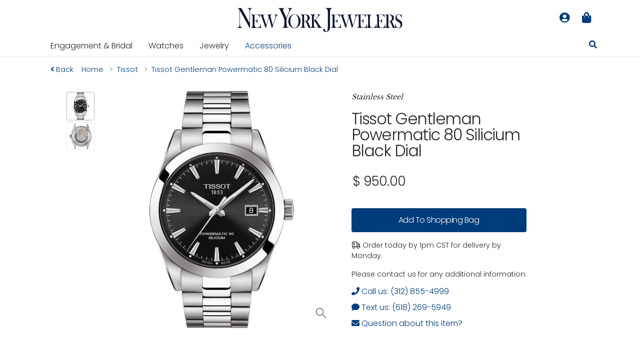

--- FILE ---
content_type: text/html; charset=UTF-8
request_url: https://www.nyjchicago.com/product/4341/tissot-gentleman-powermatic-80-silicium-black-dial-t1274071105100/4366
body_size: 10263
content:
<!DOCTYPE html>
<html lang="en">

<head>
	<meta name="msvalidate.01" content="8745343CCC29DC2FE8997F7885269212" />
	<meta name="msvalidate.01" content="0E9E61A8E6EEB22E426402BD76112B3A" />
	<!-- Google Tag Manager -->
	<script>
		window.dataLayer = window.dataLayer || [];
		console.log("Loaded.")
	</script>
	<script>(function(w,d,s,l,i){w[l]=w[l]||[];w[l].push({'gtm.start':
	new Date().getTime(),event:'gtm.js'});var f=d.getElementsByTagName(s)[0],
	j=d.createElement(s),dl=l!='dataLayer'?'&l='+l:'';j.async=true;j.src=
	'https://www.googletagmanager.com/gtm.js?id='+i+dl;f.parentNode.insertBefore(j,f);
	})(window,document,'script','dataLayer','GTM-K9KFR3K');</script>
	<!-- End Google Tag Manager -->
	<meta charset="utf-8">
	<meta http-equiv="X-UA-Compatible" content="IE=edge">
	<meta name="viewport" content="width=device-width, initial-scale=1">
	<meta name="theme-color" content="#0f1732">

	<!-- CSRF Token -->
	<meta name="csrf-token" content="YdbqQTPgCrs27pCw69rjupCj6bmZhsOHPDheeOiE">

		<title>Tissot Gentleman Powermatic 80 Silicium Black Dial | New York Jewelers Chicago</title>
	
	<link href="/css/eighteenNinetyFour.css?id=1bfdb9b26806142427dd" rel="stylesheet">
	<link href="https://fonts.googleapis.com/css2?family=Poppins:ital,wght@0,300;0,400;1,300&display=swap" rel="stylesheet">

	<script defer src="https://connect.podium.com/widget.js#API_TOKEN=f762b558-c7ef-4ab9-b388-5f66cf10c801" id="podium-widget" data-api-token="f762b558-c7ef-4ab9-b388-5f66cf10c801"></script>

	<script type="application/ld+json">
	{
		"@context": "https://schema.org",
		"@type": "WebSite",
		"name": "NYJChicago.com",
		"url": "https://nyjchicago.com",
		"image": "https://spaces.nyjcdn.com/images/new-york-jewelers-logo.svg",
		"description": "Chicago's leading source for diamonds, fine jewelery, and watches.",
		"copyrightHolder": "New York Jewelers",
		"copyrightYear": "2026",
		"keywords": ["stainless steel","date indicator","sapphire crystal","stainless steel bracelet","automatic movement","black dial","tissot"],
		"sourceOrganization": "New York Jewelers"
	}
	</script>

		<script type="application/ld+json">
	{
		"@context": "https://schema.org",
		"@type": "Organization",
		"name": "New York Jewelers",
		"alternateName": ["NYJ Chicago","NYJ","NYJChicago.com"],
		"legalName": "New York Jewelers, Inc.",
		"areaServed": "US",
	    "description": "Chicago's leading source for diamonds, fine jewelery, and watches.",	    
		"sameAs": [
			"https://instagram.com/nyjchicago",
			"https://instagram.com/nyjchicagowatches",
			"https://facebook.com/newyorkjewelers"
		],
		"address": {
		    "@type": "PostalAddress",
		    "addressLocality": "Chicago",
		    "addressRegion": "IL",
		    "postalCode": "60602",
		    "streetAddress": "11 N Wabash Ave"
		},
		"brand": "New York Jewelers",
		"foundingDate": "1890",
		"email": "mailto:contact@nyjchicago.com",
		"telephone": "(312) 855-4999",
		"url": "https://nyjchicago.com",
		"logo": "https://spaces.nyjcdn.com/images/new-york-jewelers-logo.svg"
	}
	</script>

	
		

	<!-- ADA Compliance Styles -->
	<style>
		/* Enhanced focus indicators for keyboard navigation */
		*:focus {
			outline: 3px solid #005fcc !important;
			outline-offset: 2px !important;
		}
		
		.btn:focus,
		a:focus,
		button:focus,
		input:focus,
		select:focus,
		textarea:focus {
			outline: 3px solid #005fcc !important;
			outline-offset: 2px !important;
		}
		
		/* Skip navigation link - Available site-wide */
		.skip-nav {
			position: absolute;
			top: -40px;
			left: 6px;
			background: #000;
			color: #fff;
			padding: 8px 12px;
			text-decoration: none;
			z-index: 9999;
			border-radius: 0 0 4px 4px;
			font-weight: bold;
		}
		
		.skip-nav:focus {
			top: 6px;
			outline: 3px solid #005fcc;
			color: #fff;
		}

		/* Improve button accessibility */
		.btn {
			min-height: 44px;
			min-width: 44px;
		}

		/* Screen reader only content */
		.sr-only {
			position: absolute;
			width: 1px;
			height: 1px;
			padding: 0;
			margin: -1px;
			overflow: hidden;
			clip: rect(0, 0, 0, 0);
			white-space: nowrap;
			border: 0;
		}
	</style>

	    <script type="application/ld+json">{"@context":"https:\/\/schema.org","@type":"Product","productID":4366,"name":"Tissot Gentleman Powermatic 80 Silicium Black Dial","description":"Tissot Gentleman Powermatic 80 Silicium watch has a 40mm diameter case which houses an automatic movement, while the black dial features index markers. It comes on a stainless steel link bracelet. Its features include a date indicator and an exhibition caseback.","brand":{"@type":"Brand","name":"Tissot"},"image":[{"@context":"https:\/\/schema.org","@type":"ImageObject","uploadDate":"2020-01-23T23:07:59.000000Z","abstract":"Tissot Gentleman Powermatic 80 Silicium Black Dial T1274071105100 Stainless Steel 1","position":1,"url":"https:\/\/nyjchicago.sfo2.cdn.digitaloceanspaces.com\/images\/products\/66\/tissot-gentleman-powermatic-80-silicium-black-dial-t1274071105100-188.png","thumbnailUrl":"https:\/\/nyjchicago.sfo2.cdn.digitaloceanspaces.com\/images\/products\/05\/t_500x500_5e2a27503a5fd.png"},{"@context":"https:\/\/schema.org","@type":"ImageObject","uploadDate":"2020-01-23T23:08:00.000000Z","abstract":"Tissot Gentleman Powermatic 80 Silicium Black Dial T1274071105100 Stainless Steel 1","position":2,"url":"https:\/\/nyjchicago.sfo2.cdn.digitaloceanspaces.com\/images\/products\/39\/tissot-gentleman-powermatic-80-silicium-black-dial-t1274071105100-96.png","thumbnailUrl":"https:\/\/nyjchicago.sfo2.cdn.digitaloceanspaces.com\/images\/products\/64\/t_500x500_5e2a275195554.png"}],"sku":"W652181","url":"https:\/\/www.nyjchicago.com\/product\/4341\/tissot-gentleman-powermatic-80-silicium-black-dial-t1274071105100\/4366","offers":{"@type":"Offer","availability":"https:\/\/schema.org\/InStock","price":"950.00","priceCurrency":"USD","url":"https:\/\/www.nyjchicago.com\/product\/4341\/tissot-gentleman-powermatic-80-silicium-black-dial-t1274071105100\/4366"},"itemCondition":"https:\/\/schema.org\/NewCondition"}</script>
    <style>
        /* Force hide desktop gallery on mobile to prevent tap targets */
        @media (max-width: 767.98px) {
            #simple-product-image-gallery,
            #simple-product-image-gallery * {
                display: none !important;
                visibility: hidden !important;
                pointer-events: none !important;
                -webkit-touch-callout: none !important;
                -webkit-user-select: none !important;
                user-select: none !important;
                position: absolute !important;
                left: -9999px !important;
                opacity: 0 !important;
                z-index: -1 !important;
            }
        }
        
        /* Ensure H3 section headings get same styling as original H2s */
        .products.eighteen-ninety-four h3#recently-viewed-heading,
        .products.eighteen-ninety-four h3#certified-pre-owned-heading {
            font-family: "Libre Baskerville", serif;
            color: #003c79;
            font-size: 1.5rem;
            text-transform: uppercase;
            padding: 1rem;
            margin: 1em 0;
            border-bottom: 1px solid #eaeaea;
            text-align: center;
        }
        
        /* Focus styling for important elements - keyboard only */
        .is-one-of-a-kind:focus-visible,
        .availability:focus-visible,
        .product-details-section:focus-visible {
            outline: 3px solid #005fcc;
            outline-offset: 2px;
            background-color: rgba(0, 95, 204, 0.1);
        }
        
        /* Remove focus outline on mouse click */
        .is-one-of-a-kind:focus:not(:focus-visible),
        .availability:focus:not(:focus-visible),
        .product-details-section:focus:not(:focus-visible) {
            outline: none;
            background-color: transparent;
        }
    </style>

	</head>
<body>
	<!-- Google Tag Manager (noscript) -->
<noscript><iframe src="https://www.googletagmanager.com/ns.html?id=GTM-K9KFR3K"
height="0" width="0" style="display:none;visibility:hidden"></iframe></noscript>
<!-- End Google Tag Manager (noscript) -->
	<!-- Skip Navigation Link - First focusable element -->
	<a href="#main-content" class="skip-nav">Skip to main content</a>

	<div id="app" v-cloak>
		<header-menu :menu='[{"name":"Engagement \u0026 Bridal","href":"\/engagement-bridal-jewelry\/products","items":[[{"name":"Engagement Rings","href":"\/engagement-bridal-jewelry\/products\/engagement-rings","items":[{"name":"Yellow Diamond Rings","href":"\/engagement-bridal-jewelry\/products\/yellow-diamonds\/rings"}]},{"name":"Settings","href":"\/engagement-bridal-jewelry\/products\/settings","items":[{"name":"Halo Settings","href":"\/settings\/products\/halos"},{"name":"Vintage Settings","href":"\/settings\/products\/vintage"},{"name":"Cathedral Settings","href":"\/settings\/products\/cathedral"},{"name":"Solitaire Settings","href":"\/settings\/products\/solitaire"}]}],[{"name":"All Wedding Bands","href":"\/engagement-bridal-jewelry\/products\/bands","items":[{"name":"Eternity Bands","href":"\/jewelry-collection\/products\/eternity-bands"},{"name":"Men\u0027s Wedding Bands","href":"\/engagement-bridal-jewelry\/products\/bands\/mens"}]}],[{"name":"Benchmark Bands","href":"\/brands\/benchmark","items":[{"name":"Ammara Stone","href":"\/brands\/benchmark\/collections\/ammara-stone"},{"name":"Tantalum","href":"\/brands\/benchmark\/collections\/tantalum"},{"name":"Benchmark Forge","href":"\/brands\/benchmark\/collections\/forge"}]}]]},{"name":"Watches","href":"\/watch-collection","longName":"Watch Collection","items":[[{"name":"Accutron","href":"\/brands\/accutron"},{"name":"Bell \u0026 Ross","href":"\/brands\/bell-ross"},{"name":"Bremont","href":"\/brands\/bremont"},{"name":"Hamilton","href":"\/brands\/hamilton"},{"name":"Longines","href":"\/brands\/longines"}],[{"name":"Maurice Lacroix","href":"\/brands\/maurice-lacroix"},{"name":"Michele","href":"\/brands\/michele"},{"name":"Movado","href":"\/brands\/movado"},{"name":"Oris","href":"\/brands\/oris"},{"name":"Rado","href":"\/brands\/rado"}],[{"name":"Raymond Weil","href":"\/brands\/raymond-weil"},{"name":"Seiko","href":"\/brands\/seiko"},{"name":"TAG Heuer","href":"\/brands\/tag-heuer"},{"name":"Tissot","href":"\/brands\/tissot"},{"name":"U-Boat","href":"\/brands\/u-boat"}],[{"name":"Certified Pre-owned","href":"\/certified-pre-owned\/products"},{"name":"Pre-owned Rolex Collection","href":"\/pre-owned-rolex-collection\/products"},{"name":"Watch Clearance","href":"\/watch-clearance\/products"}]]},{"name":"Jewelry","href":"\/jewelry-collection\/products","longName":"Fine Jewelry Collection","items":[[{"name":"Rings","href":"\/jewelry-collection\/products\/rings"},{"name":"Earrings","href":"\/jewelry-collection\/products\/earrings"},{"name":"Necklaces","href":"\/jewelry-collection\/products\/necklaces"},{"name":"Pendants","href":"\/jewelry-collection\/products\/pendants"},{"name":"Bracelets","href":"\/jewelry-collection\/products\/bracelets"},{"name":"Bands","href":"\/jewelry-collection\/products\/bands"}],[{"name":"Subtle Statements","href":"\/subtle-statements\/products"},{"name":"Nature Collection","href":"\/jewelry-collection\/products\/nature"},{"name":"Symbols Collection","href":"\/jewelry-collection\/products\/symbols"},{"name":"Love Collection","href":"\/jewelry-collection\/products\/love"},{"name":"Religious Collection","href":"\/jewelry-collection\/products\/religious"},{"name":"Halo Collection","href":"\/jewelry-collection\/products\/halos"}],[{"name":"Diamond Jewelry","href":"\/diamond-jewelry-collection\/products"},{"name":"All Gemstone Jewelry","href":"\/gemstone-jewelry-collection\/products","items":[{"name":"Emerald Jewelry","href":"\/jewelry-collection\/products\/emeralds"},{"name":"Sapphire Jewelry","href":"\/jewelry-collection\/products\/sapphires"},{"name":"Ruby Jewelry","href":"\/jewelry-collection\/products\/rubies"}]}],[{"name":"MARCO DAL MASO","href":"\/brands\/marco-dal-maso"},{"name":"Men\u0027s Jewelry","href":"\/mens-jewelry\/products"},{"name":"Antique Jewelry","href":"\/jewelry-collection\/products\/antique"},{"name":"Vintage Inspired","href":"\/jewelry-collection\/products\/vintage"},{"name":"Pre-owned Designer Jewelry","href":"\/fashion-designer-outlet\/products"},{"name":"Clearance Jewelry","href":"\/clearance\/products"}]]},{"name":"Accessories","href":"\/accessory-collection\/products"}]' 
             :shopping-bag='{"session_id":"6Dn3Al4fQaYYcoWKrFZwLkV4NHUm5BhBAqv1wEIl","updated_at":"2026-01-17T12:26:38.000000Z","created_at":"2026-01-17T12:26:38.000000Z","id":134682341,"items":[]}'
             :user='null'
             aria-label="Main navigation menu"></header-menu>
		<main id="main-content">

    <div class="container products eighteen-ninety-four">

        <nav class="breadcrumbs" aria-label="Breadcrumb navigation">
	<div class="breadcrumb">
		<div class="d-sm-none d-none d-md-block">
			<span class="breadcrumb-item mr-3">
				<a href="https://www.nyjchicago.com"> 
					<i class="fa fa-angle-left"></i>
					<span>Back</span>
				</a>
			</span>
		</div>
		<div itemscope itemtype="https://schema.org/BreadcrumbList" aria-label="breadcrumb" class="d-sm-none d-none d-md-block">	
			<span itemprop="itemListElement" itemscope itemtype="https://schema.org/ListItem" class="breadcrumb-item">
				<a itemprop="item" 
										href="https://www.nyjchicago.com"
					>
					<span itemprop="name">Home</span>
				</a>
				<meta itemprop="position" content="1" />
							</span>

			
			<span itemprop="itemListElement" itemscope itemtype="https://schema.org/ListItem" class="breadcrumb-item">
				<a itemprop="item" 
										href="https://www.nyjchicago.com/brands/tissot"
					>
					<span itemprop="name">Tissot</span>
				</a>
				<meta itemprop="position" content="2" />
							</span>

			
			
			<span itemscope	itemprop="itemListElement" itemtype="https://schema.org/ListItem" class="breadcrumb-item active" aria-current="page">
				<a itemprop="item" 
										href="https://www.nyjchicago.com/product/4341/tissot-gentleman-powermatic-80-silicium-black-dial-t1274071105100/4366"
					>
					<span itemprop="name">Tissot Gentleman Powermatic 80 Silicium Black Dial</span>
				</a>
				<meta itemprop="position" content="3" />
			</span>
		</div>
		<div class="d-block d-sm-none d-md-none d-lg-none d-xl-none back-button">
			<a href="https://www.nyjchicago.com"> 
				<i class="fa fa-angle-left"></i>
				Back
			</a>
		</div>
	</div>
</nav>
        <section class="row d-flex justify-content-center" aria-label="Product images and information">
            <div class="col-12 col-xl-6 col-lg-7 col-md-6 images">
                <div class="container" v-cloak>
                    <div class="row">
                        <div class="col-12">

                                                            <simple-product-image-gallery :images='[{"id":15529,"product_id":4341,"filename":"images\/IwpCMRv8UBhmNvumvugaWm733oeCR8YdfITPnfPb.png","title":"Tissot Gentleman Powermatic 80 Silicium Black Dial T1274071105100 Stainless Steel","alt":"Tissot Gentleman Powermatic 80 Silicium Black Dial T1274071105100 Stainless Steel 1","caption":null,"active":0,"order":1,"created_at":"2020-01-23T23:07:59.000000Z","updated_at":"2020-03-20T01:34:34.000000Z","variant_id":4366,"mime_type":null,"filesize":null,"quality":null,"width":null,"height":null,"cdn_url":"https:\/\/nyjchicago.sfo2.cdn.digitaloceanspaces.com\/images\/products\/66\/tissot-gentleman-powermatic-80-silicium-black-dial-t1274071105100-188.png"},{"id":15530,"product_id":4341,"filename":"images\/RBNy9t5XOB8tfCUJa2ECM9V98py3ULj0aZqJdUVb.png","title":"Tissot Gentleman Powermatic 80 Silicium Black Dial T1274071105100 Stainless Steel","alt":"Tissot Gentleman Powermatic 80 Silicium Black Dial T1274071105100 Stainless Steel 2","caption":null,"active":0,"order":2,"created_at":"2020-01-23T23:08:00.000000Z","updated_at":"2020-03-20T01:34:35.000000Z","variant_id":4366,"mime_type":null,"filesize":null,"quality":null,"width":null,"height":null,"cdn_url":"https:\/\/nyjchicago.sfo2.cdn.digitaloceanspaces.com\/images\/products\/39\/tissot-gentleman-powermatic-80-silicium-black-dial-t1274071105100-96.png"}]'
                                    class="d-sm-none d-none d-md-block" v-cloak></simple-product-image-gallery>

                                <mobile-product-gallery 
                                    :images='[{"id":15529,"product_id":4341,"filename":"images\/IwpCMRv8UBhmNvumvugaWm733oeCR8YdfITPnfPb.png","title":"Tissot Gentleman Powermatic 80 Silicium Black Dial T1274071105100 Stainless Steel","alt":"Tissot Gentleman Powermatic 80 Silicium Black Dial T1274071105100 Stainless Steel 1","caption":null,"active":0,"order":1,"created_at":"2020-01-23T23:07:59.000000Z","updated_at":"2020-03-20T01:34:34.000000Z","variant_id":4366,"mime_type":null,"filesize":null,"quality":null,"width":null,"height":null,"cdn_url":"https:\/\/nyjchicago.sfo2.cdn.digitaloceanspaces.com\/images\/products\/66\/tissot-gentleman-powermatic-80-silicium-black-dial-t1274071105100-188.png"},{"id":15530,"product_id":4341,"filename":"images\/RBNy9t5XOB8tfCUJa2ECM9V98py3ULj0aZqJdUVb.png","title":"Tissot Gentleman Powermatic 80 Silicium Black Dial T1274071105100 Stainless Steel","alt":"Tissot Gentleman Powermatic 80 Silicium Black Dial T1274071105100 Stainless Steel 2","caption":null,"active":0,"order":2,"created_at":"2020-01-23T23:08:00.000000Z","updated_at":"2020-03-20T01:34:35.000000Z","variant_id":4366,"mime_type":null,"filesize":null,"quality":null,"width":null,"height":null,"cdn_url":"https:\/\/nyjchicago.sfo2.cdn.digitaloceanspaces.com\/images\/products\/39\/tissot-gentleman-powermatic-80-silicium-black-dial-t1274071105100-96.png"}]'
                                    class="d-block d-md-none d-lg-none">
                                </mobile-product-gallery>
                            
                        </div>
                    </div>
                </div>
            </div>
            <div class="col-12 col-xl-4 col-lg-5 col-md-6 vitals eighteen-ninety-four">

                
                                    <span class="collection-title eighteen-ninety-four heading" aria-label="Material">stainless steel</span>
                
                <h1 class="title" tabindex="0" id="product-title">Tissot Gentleman Powermatic 80 Silicium Black Dial</h1>

                


                
                
                                    
                    <variant-pricing :site-wide-sale='false'
                        :show-retail='true' :show-price='false'
                        :show-special-promo-price='false'
                        :retail-approximate='0' :retail='"950.00"'
                        :price='null' :special-promo-price='null'>
                    </variant-pricing>

                    
                    <variant-size-options class="options" :variant-sizes='[]'
                        :default-size-key='0'></variant-size-options>

                                            <variant-bag-controls v-bind:options='{}'
                            v-bind:variant='{"id":4366,"product_id":4341,"title":"Tissot Gentleman Powermatic 80 Silicium Black Dial","slug":"tissot-gentleman-powermatic-80-silicium-black-dial-t1274071105100","style_number":"T1274071105100","description":"Tissot Gentleman Powermatic 80 Silicium watch has a 40mm diameter case which houses an automatic movement, while the black dial features index markers. It comes on a stainless steel link bracelet. Its features include a date indicator and an exhibition caseback.","retail":"950.00","display_retail":1,"price":null,"display_price":0,"condition_str":null,"features_str":null,"material_str":"stainless steel","weight_dwt":"0.00","length_in":null,"size":null,"width_mm":"0.00","watch_case_str":"40mm","watch_water_resistance_str":null,"watch_crystal_str":"sapphire crystal","watch_dial_str":"black","watch_movement_str":"automatic","watch_bracelet_str":"stainless steel link","watch_buckle_str":null,"watch_features_str":null,"watch_complications_str":null,"watch_case_lug_size_mm":null,"watch_movement_type":null,"primary":1,"active":0,"created_at":"2020-01-23T23:04:51.000000Z","updated_at":"2026-01-02T16:04:37.000000Z","status":"active","blurb":null,"deleted_at":null,"sort_by_price":"950.00","tags_str":null,"is_saleable":1,"watch_case_diameter_mm":40,"stripe_sku_id":"sku_GbiNfOffVigfov","is_sizeable":0,"nyj_source":null,"nyj_style_number":null,"nyj_vendor":null,"type":"normal","promotional_price":"0.00","test_stripe_sku_id":"sku_GbiOjB9gl0nga1","gpf_id":4366,"gpf_category":201,"gpf_title":"Tissot Gentleman Powermatic 80 Silicium Black Dial","gpf_brand":"Tissot","gpf_mpn":"T1274071105100","gpf_description":"Tissot Gentleman Powermatic 80 Silicium watch has a 40mm diameter case which houses an automatic movement, while the black dial features index markers. It comes on a stainless steel link bracelet. Its features include a date indicator and a screw-down crown.","gpf_color":"stainless steel\/black\/stainless steel link","gpf_condition":"new","gpf_gender":"male","gpf_age_group":"adult","gpf_availability":"in stock","gpf_price":950,"gpf_sale_price":null,"gpf_image_link":"https:\/\/nyjchicago.sfo2.cdn.digitaloceanspaces.com\/images\/products\/66\/tissot-gentleman-powermatic-80-silicium-black-dial-t1274071105100-188.png","gpf_link":"https:\/\/www.nyjchicago.com\/product\/4341\/tissot-gentleman-powermatic-80-silicium-black-dial-t1274071105100\/4366","upc_gtin":null,"special_promo_price":null,"display_special_promo_price":0,"retail_is_approximate":0,"is_available_for_special_order":0,"days_to_special_order":null,"last_price_type":null,"last_price":null,"last_price_updated_at":null,"preview_set_active_at":null,"insider_preview_primary_image_id":null,"gpf_material":null,"stripe_product_id":null,"inventory_connectors":null,"auto_sync_inventory":1,"special_order_sample":"","indexed_at":"2026-01-02 10:04:37","featured_ranking":0,"primary_metal":null,"circa_str":null,"watch_overall_length_in":null,"has_special_shipping_surcharges":0,"shipping_surcharge_options":null,"gemstones":[],"tags":[{"id":26,"name":"stainless steel","slug":"stainless-steel","created_at":"2018-05-24T09:31:12.000000Z","updated_at":"2018-10-15T08:54:14.000000Z","group_str":"materials","order":0,"pivot":{"variant_id":4366,"tag_id":26}},{"id":122,"name":"date indicator","slug":"date-indicator","created_at":"2018-10-16T08:02:49.000000Z","updated_at":"2018-10-16T08:06:08.000000Z","group_str":"watch_complications","order":0,"pivot":{"variant_id":4366,"tag_id":122}},{"id":127,"name":"sapphire crystal","slug":"sapphire-crystal","created_at":"2018-10-16T08:33:19.000000Z","updated_at":"2018-10-16T08:33:19.000000Z","group_str":null,"order":0,"pivot":{"variant_id":4366,"tag_id":127}},{"id":161,"name":"stainless steel bracelet","slug":"stainless-steel-bracelet","created_at":"2018-10-18T22:51:06.000000Z","updated_at":"2018-11-14T00:18:48.000000Z","group_str":"watch_bands","order":0,"pivot":{"variant_id":4366,"tag_id":161}},{"id":167,"name":"automatic movement","slug":"automatic-movement","created_at":"2018-10-18T22:58:19.000000Z","updated_at":"2021-07-13T03:27:27.000000Z","group_str":"watch_movements","order":1,"pivot":{"variant_id":4366,"tag_id":167}},{"id":177,"name":"black dial","slug":"black-dial","created_at":"2018-10-18T23:18:35.000000Z","updated_at":"2019-09-09T18:53:45.000000Z","group_str":"dial_color","order":0,"pivot":{"variant_id":4366,"tag_id":177}},{"id":713,"name":"tissot","slug":"tissot","created_at":"2019-04-02T19:23:27.000000Z","updated_at":"2019-04-05T16:04:15.000000Z","group_str":"brands","order":0,"pivot":{"variant_id":4366,"tag_id":713}}],"inventory_items":[{"id":23371,"number":"W652181","status":"I","status_datetime":"2025-10-15 17:07:37","created_at":"2025-10-15T17:07:37.000000Z","updated_at":"2025-10-15T17:07:37.000000Z","availability":"out of stock","inventory_connector":null,"pivot":{"variant_id":4366,"inventory_item_id":23371}}],"images":[{"id":15529,"product_id":4341,"filename":"images\/IwpCMRv8UBhmNvumvugaWm733oeCR8YdfITPnfPb.png","title":"Tissot Gentleman Powermatic 80 Silicium Black Dial T1274071105100 Stainless Steel","alt":"Tissot Gentleman Powermatic 80 Silicium Black Dial T1274071105100 Stainless Steel 1","caption":null,"active":0,"order":1,"created_at":"2020-01-23T23:07:59.000000Z","updated_at":"2020-03-20T01:34:34.000000Z","variant_id":4366,"mime_type":null,"filesize":null,"quality":null,"width":null,"height":null,"cdn_url":"https:\/\/nyjchicago.sfo2.cdn.digitaloceanspaces.com\/images\/products\/66\/tissot-gentleman-powermatic-80-silicium-black-dial-t1274071105100-188.png","thumbnails":[{"id":18957,"product_image_id":15529,"filename":"storage\/images\/products\/thumbnails\/500x500_5e2a27503a5fd.png","filesize":204558,"quality":30,"width":500,"height":500,"created_at":"2020-01-23T23:08:00.000000Z","updated_at":"2020-03-20T01:10:29.000000Z","cdn_url":"https:\/\/nyjchicago.sfo2.cdn.digitaloceanspaces.com\/images\/products\/05\/t_500x500_5e2a27503a5fd.png"}]},{"id":15530,"product_id":4341,"filename":"images\/RBNy9t5XOB8tfCUJa2ECM9V98py3ULj0aZqJdUVb.png","title":"Tissot Gentleman Powermatic 80 Silicium Black Dial T1274071105100 Stainless Steel","alt":"Tissot Gentleman Powermatic 80 Silicium Black Dial T1274071105100 Stainless Steel 2","caption":null,"active":0,"order":2,"created_at":"2020-01-23T23:08:00.000000Z","updated_at":"2020-03-20T01:34:35.000000Z","variant_id":4366,"mime_type":null,"filesize":null,"quality":null,"width":null,"height":null,"cdn_url":"https:\/\/nyjchicago.sfo2.cdn.digitaloceanspaces.com\/images\/products\/39\/tissot-gentleman-powermatic-80-silicium-black-dial-t1274071105100-96.png","thumbnails":[{"id":18958,"product_image_id":15530,"filename":"storage\/images\/products\/thumbnails\/500x500_5e2a275195554.png","filesize":300821,"quality":30,"width":500,"height":500,"created_at":"2020-01-23T23:08:01.000000Z","updated_at":"2020-03-20T01:10:29.000000Z","cdn_url":"https:\/\/nyjchicago.sfo2.cdn.digitaloceanspaces.com\/images\/products\/64\/t_500x500_5e2a275195554.png"}]}],"product":{"id":4341,"title":"Tissot Gentleman Powermatic 80 Silicium Black Dial","type":"watches","slug":"tissot-gentleman-powermatic-80-silicium-black-dial","brand":"Tissot","brand_slug":"tissot","brand_id":66,"collection":"Gentleman","collection_slug":"gentleman","collection_id":582,"model":"Powermatic 80","style_number":null,"description":null,"retail":null,"display_retail":0,"price":null,"display_price":0,"condition_str":null,"features_str":null,"material_str":null,"weight_dwt":null,"length_in":null,"size":null,"width_mm":null,"watch_case_str":null,"watch_water_resistance_str":null,"watch_crystal_str":null,"watch_dial_str":null,"watch_movement_str":null,"watch_bracelet_str":null,"watch_buckle_str":null,"watch_features_str":null,"watch_complications_str":null,"watch_case_lug_size_mm":null,"watch_movement_type":null,"active":0,"created_at":"2020-01-23T23:04:51.000000Z","updated_at":"2025-10-15T17:08:13.000000Z","imported_id":null,"imported_source":null,"imported_at":"2020-01-23 23:04:51","status":"active","deleted_at":null,"firstdibs_listing_url":null,"firstdibs_reference_number":null,"firstdibs_price":"0.00","ebay_listing_url":null,"ebay_reference_number":null,"ebay_price":"0.00","blurb":null,"expires_at":null,"sort_by_price":"950.00","tags_str":null,"chrono24_listing_url":null,"chrono24_reference_number":null,"chrono24_price":"0.00","ebay_listing_status":null,"stripe_product_id":"prod_GbiNjPOgoixyFX","pos_connector_json":"{\u0022category\u0022:\u0022watch\u0022,\u0022vendor\u0022:\u0022SG\u0022,\u0022style_number_partial\u0022:\u0022T1274071105100\u0022}","is_one_of_a_kind":0,"test_stripe_product_id":"prod_GbiNC0HdJ6MJ8T","preview_set_active_at":null,"attributes":null,"options":null,"sub_type":null},"sizes":[]}' v-bind:bag='{"session_id":"6Dn3Al4fQaYYcoWKrFZwLkV4NHUm5BhBAqv1wEIl","updated_at":"2026-01-17T12:26:38.000000Z","created_at":"2026-01-17T12:26:38.000000Z","id":134682341,"items":[]}'
                            class="variant-controls"></variant-bag-controls>
                    
                    
                    <variant-next-ship-date :next-ship-date='{"message":"Order today by 1pm CST for delivery by Monday.","speed":"fast"}'></variant-next-ship-date>
                
                
                <section class="contact-section" role="region" aria-labelledby="contact-heading">
                    <h3 id="contact-heading" class="sr-only">Contact Information</h3>
                    <div class="up-to-date-pricing" tabindex="0" role="note" aria-label="Contact notice: Please contact us for any additional information">
                        Please contact us for any additional information.
                    </div>

                    <nav class="contact" v-cloak aria-label="Contact options">
                        <ul role="list">
                            <li role="listitem">
                                <a href="tel:+13128554999">
                                    <i class="fa fa-phone" aria-hidden="true"></i> Call us: (312) 855-4999
                                </a>
                            </li>
                            <li role="listitem">
                                <a href="sms:+16182695949">
                                    <i class="fa fa-comment" aria-hidden="true"></i> Text us: (618) 269-5949
                                </a>
                            </li>
                            <li role="listitem">
                                <product-inquiry :user='null'
                                    :variant='{"id":4366,"product_id":4341,"title":"Tissot Gentleman Powermatic 80 Silicium Black Dial","slug":"tissot-gentleman-powermatic-80-silicium-black-dial-t1274071105100","style_number":"T1274071105100","description":"Tissot Gentleman Powermatic 80 Silicium watch has a 40mm diameter case which houses an automatic movement, while the black dial features index markers. It comes on a stainless steel link bracelet. Its features include a date indicator and an exhibition caseback.","retail":"950.00","display_retail":1,"price":null,"display_price":0,"condition_str":null,"features_str":null,"material_str":"stainless steel","weight_dwt":"0.00","length_in":null,"size":null,"width_mm":"0.00","watch_case_str":"40mm","watch_water_resistance_str":null,"watch_crystal_str":"sapphire crystal","watch_dial_str":"black","watch_movement_str":"automatic","watch_bracelet_str":"stainless steel link","watch_buckle_str":null,"watch_features_str":null,"watch_complications_str":null,"watch_case_lug_size_mm":null,"watch_movement_type":null,"primary":1,"active":0,"created_at":"2020-01-23T23:04:51.000000Z","updated_at":"2026-01-02T16:04:37.000000Z","status":"active","blurb":null,"deleted_at":null,"sort_by_price":"950.00","tags_str":null,"is_saleable":1,"watch_case_diameter_mm":40,"stripe_sku_id":"sku_GbiNfOffVigfov","is_sizeable":0,"nyj_source":null,"nyj_style_number":null,"nyj_vendor":null,"type":"normal","promotional_price":"0.00","test_stripe_sku_id":"sku_GbiOjB9gl0nga1","gpf_id":4366,"gpf_category":201,"gpf_title":"Tissot Gentleman Powermatic 80 Silicium Black Dial","gpf_brand":"Tissot","gpf_mpn":"T1274071105100","gpf_description":"Tissot Gentleman Powermatic 80 Silicium watch has a 40mm diameter case which houses an automatic movement, while the black dial features index markers. It comes on a stainless steel link bracelet. Its features include a date indicator and a screw-down crown.","gpf_color":"stainless steel\/black\/stainless steel link","gpf_condition":"new","gpf_gender":"male","gpf_age_group":"adult","gpf_availability":"in stock","gpf_price":950,"gpf_sale_price":null,"gpf_image_link":"https:\/\/nyjchicago.sfo2.cdn.digitaloceanspaces.com\/images\/products\/66\/tissot-gentleman-powermatic-80-silicium-black-dial-t1274071105100-188.png","gpf_link":"https:\/\/www.nyjchicago.com\/product\/4341\/tissot-gentleman-powermatic-80-silicium-black-dial-t1274071105100\/4366","upc_gtin":null,"special_promo_price":null,"display_special_promo_price":0,"retail_is_approximate":0,"is_available_for_special_order":0,"days_to_special_order":null,"last_price_type":null,"last_price":null,"last_price_updated_at":null,"preview_set_active_at":null,"insider_preview_primary_image_id":null,"gpf_material":null,"stripe_product_id":null,"inventory_connectors":null,"auto_sync_inventory":1,"special_order_sample":"","indexed_at":"2026-01-02 10:04:37","featured_ranking":0,"primary_metal":null,"circa_str":null,"watch_overall_length_in":null,"has_special_shipping_surcharges":0,"shipping_surcharge_options":null,"gemstones":[],"tags":[{"id":26,"name":"stainless steel","slug":"stainless-steel","created_at":"2018-05-24T09:31:12.000000Z","updated_at":"2018-10-15T08:54:14.000000Z","group_str":"materials","order":0,"pivot":{"variant_id":4366,"tag_id":26}},{"id":122,"name":"date indicator","slug":"date-indicator","created_at":"2018-10-16T08:02:49.000000Z","updated_at":"2018-10-16T08:06:08.000000Z","group_str":"watch_complications","order":0,"pivot":{"variant_id":4366,"tag_id":122}},{"id":127,"name":"sapphire crystal","slug":"sapphire-crystal","created_at":"2018-10-16T08:33:19.000000Z","updated_at":"2018-10-16T08:33:19.000000Z","group_str":null,"order":0,"pivot":{"variant_id":4366,"tag_id":127}},{"id":161,"name":"stainless steel bracelet","slug":"stainless-steel-bracelet","created_at":"2018-10-18T22:51:06.000000Z","updated_at":"2018-11-14T00:18:48.000000Z","group_str":"watch_bands","order":0,"pivot":{"variant_id":4366,"tag_id":161}},{"id":167,"name":"automatic movement","slug":"automatic-movement","created_at":"2018-10-18T22:58:19.000000Z","updated_at":"2021-07-13T03:27:27.000000Z","group_str":"watch_movements","order":1,"pivot":{"variant_id":4366,"tag_id":167}},{"id":177,"name":"black dial","slug":"black-dial","created_at":"2018-10-18T23:18:35.000000Z","updated_at":"2019-09-09T18:53:45.000000Z","group_str":"dial_color","order":0,"pivot":{"variant_id":4366,"tag_id":177}},{"id":713,"name":"tissot","slug":"tissot","created_at":"2019-04-02T19:23:27.000000Z","updated_at":"2019-04-05T16:04:15.000000Z","group_str":"brands","order":0,"pivot":{"variant_id":4366,"tag_id":713}}],"inventory_items":[{"id":23371,"number":"W652181","status":"I","status_datetime":"2025-10-15 17:07:37","created_at":"2025-10-15T17:07:37.000000Z","updated_at":"2025-10-15T17:07:37.000000Z","availability":"out of stock","inventory_connector":null,"pivot":{"variant_id":4366,"inventory_item_id":23371}}],"images":[{"id":15529,"product_id":4341,"filename":"images\/IwpCMRv8UBhmNvumvugaWm733oeCR8YdfITPnfPb.png","title":"Tissot Gentleman Powermatic 80 Silicium Black Dial T1274071105100 Stainless Steel","alt":"Tissot Gentleman Powermatic 80 Silicium Black Dial T1274071105100 Stainless Steel 1","caption":null,"active":0,"order":1,"created_at":"2020-01-23T23:07:59.000000Z","updated_at":"2020-03-20T01:34:34.000000Z","variant_id":4366,"mime_type":null,"filesize":null,"quality":null,"width":null,"height":null,"cdn_url":"https:\/\/nyjchicago.sfo2.cdn.digitaloceanspaces.com\/images\/products\/66\/tissot-gentleman-powermatic-80-silicium-black-dial-t1274071105100-188.png","thumbnails":[{"id":18957,"product_image_id":15529,"filename":"storage\/images\/products\/thumbnails\/500x500_5e2a27503a5fd.png","filesize":204558,"quality":30,"width":500,"height":500,"created_at":"2020-01-23T23:08:00.000000Z","updated_at":"2020-03-20T01:10:29.000000Z","cdn_url":"https:\/\/nyjchicago.sfo2.cdn.digitaloceanspaces.com\/images\/products\/05\/t_500x500_5e2a27503a5fd.png"}]},{"id":15530,"product_id":4341,"filename":"images\/RBNy9t5XOB8tfCUJa2ECM9V98py3ULj0aZqJdUVb.png","title":"Tissot Gentleman Powermatic 80 Silicium Black Dial T1274071105100 Stainless Steel","alt":"Tissot Gentleman Powermatic 80 Silicium Black Dial T1274071105100 Stainless Steel 2","caption":null,"active":0,"order":2,"created_at":"2020-01-23T23:08:00.000000Z","updated_at":"2020-03-20T01:34:35.000000Z","variant_id":4366,"mime_type":null,"filesize":null,"quality":null,"width":null,"height":null,"cdn_url":"https:\/\/nyjchicago.sfo2.cdn.digitaloceanspaces.com\/images\/products\/39\/tissot-gentleman-powermatic-80-silicium-black-dial-t1274071105100-96.png","thumbnails":[{"id":18958,"product_image_id":15530,"filename":"storage\/images\/products\/thumbnails\/500x500_5e2a275195554.png","filesize":300821,"quality":30,"width":500,"height":500,"created_at":"2020-01-23T23:08:01.000000Z","updated_at":"2020-03-20T01:10:29.000000Z","cdn_url":"https:\/\/nyjchicago.sfo2.cdn.digitaloceanspaces.com\/images\/products\/64\/t_500x500_5e2a275195554.png"}]}],"product":{"id":4341,"title":"Tissot Gentleman Powermatic 80 Silicium Black Dial","type":"watches","slug":"tissot-gentleman-powermatic-80-silicium-black-dial","brand":"Tissot","brand_slug":"tissot","brand_id":66,"collection":"Gentleman","collection_slug":"gentleman","collection_id":582,"model":"Powermatic 80","style_number":null,"description":null,"retail":null,"display_retail":0,"price":null,"display_price":0,"condition_str":null,"features_str":null,"material_str":null,"weight_dwt":null,"length_in":null,"size":null,"width_mm":null,"watch_case_str":null,"watch_water_resistance_str":null,"watch_crystal_str":null,"watch_dial_str":null,"watch_movement_str":null,"watch_bracelet_str":null,"watch_buckle_str":null,"watch_features_str":null,"watch_complications_str":null,"watch_case_lug_size_mm":null,"watch_movement_type":null,"active":0,"created_at":"2020-01-23T23:04:51.000000Z","updated_at":"2025-10-15T17:08:13.000000Z","imported_id":null,"imported_source":null,"imported_at":"2020-01-23 23:04:51","status":"active","deleted_at":null,"firstdibs_listing_url":null,"firstdibs_reference_number":null,"firstdibs_price":"0.00","ebay_listing_url":null,"ebay_reference_number":null,"ebay_price":"0.00","blurb":null,"expires_at":null,"sort_by_price":"950.00","tags_str":null,"chrono24_listing_url":null,"chrono24_reference_number":null,"chrono24_price":"0.00","ebay_listing_status":null,"stripe_product_id":"prod_GbiNjPOgoixyFX","pos_connector_json":"{\u0022category\u0022:\u0022watch\u0022,\u0022vendor\u0022:\u0022SG\u0022,\u0022style_number_partial\u0022:\u0022T1274071105100\u0022}","is_one_of_a_kind":0,"test_stripe_product_id":"prod_GbiNC0HdJ6MJ8T","preview_set_active_at":null,"attributes":null,"options":null,"sub_type":null},"sizes":[]}' :image='{"id":15529,"product_id":4341,"filename":"images\/IwpCMRv8UBhmNvumvugaWm733oeCR8YdfITPnfPb.png","title":"Tissot Gentleman Powermatic 80 Silicium Black Dial T1274071105100 Stainless Steel","alt":"Tissot Gentleman Powermatic 80 Silicium Black Dial T1274071105100 Stainless Steel 1","caption":null,"active":0,"order":1,"created_at":"2020-01-23T23:07:59.000000Z","updated_at":"2020-03-20T01:34:34.000000Z","variant_id":4366,"mime_type":null,"filesize":null,"quality":null,"width":null,"height":null,"cdn_url":"https:\/\/nyjchicago.sfo2.cdn.digitaloceanspaces.com\/images\/products\/66\/tissot-gentleman-powermatic-80-silicium-black-dial-t1274071105100-188.png"}'
                                    :saleable-price='null'></product-inquiry>
                            </li>
                        </ul>
                    </nav>
                </section>


            </div>
            <div class="col-md-1"></div>
        </section>

        <section class="product-details-section" 
                 role="region" 
                 aria-labelledby="product-details-heading"
                 tabindex="0"
                 style="cursor: default;">
            <h2 id="product-details-heading" class="sr-only">Product Details</h2>
            <div class="row ">
		<div class="col-md-10 product-details">
		<div class="container details">
			<div class="row">
				<div class="col-md-6">
	
		
		
		<h2 class="section-title">Details</h2>

		<table>

			
			
			<tr>
				

				
					
						
							
							<th class="eighteen-ninety-four heading">Brand</th>
							<td class="eighteen-ninety-four value">Tissot</td>

							
						
					
				
			</tr>

			
			
			
			<tr>
				

				
					
						
							
							<th class="eighteen-ninety-four heading">Collection</th>
							<td class="eighteen-ninety-four value">Gentleman</td>

							
						
					
				
			</tr>

			
			
			
			<tr>
				

				
					
						
							
							<th class="eighteen-ninety-four heading">Model</th>
							<td class="eighteen-ninety-four value">Powermatic 80</td>

							
						
					
				
			</tr>

			
			
			
			<tr>
				

				
					
						
							
							<th class="eighteen-ninety-four heading">Material</th>
							<td class="eighteen-ninety-four value">Stainless Steel</td>

							
						
					
				
			</tr>

			
			
			
			<tr>
				

				
					
						
							
							<th class="eighteen-ninety-four heading">Style Number</th>
							<td class="eighteen-ninety-four value">T1274071105100</td>

							
						
					
				
			</tr>

			
			
			
			<tr>
				

				
					
						
						<th class="eighteen-ninety-four heading">Reference</th>
						<td class="eighteen-ninety-four value">W652181</td>

						
					
				
			</tr>

			
			
			
			
			
			
			
			<tr>
				

				
					
						
														
								
							
						
					
				
			</tr>

			
			
		</table>

		
		
		
		<h2 class="section-title">Technical Specifications</h2>

		<table>

			
			
			<tr>
				

				
					
						
							
							<th class="eighteen-ninety-four heading">Case</th>
							<td class="eighteen-ninety-four value">40mm</td>

							
						
					
				
			</tr>

			
			
			
			
			
			<tr>
				

				
					
						
							
							<th class="eighteen-ninety-four heading">Crystal</th>
							<td class="eighteen-ninety-four value">sapphire crystal</td>

							
						
					
				
			</tr>

			
			
			
			<tr>
				

				
					
						
							
							<th class="eighteen-ninety-four heading">Dial</th>
							<td class="eighteen-ninety-four value">black</td>

							
						
					
				
			</tr>

			
			
			
			<tr>
				

				
					
						
							
							<th class="eighteen-ninety-four heading">Movement</th>
							<td class="eighteen-ninety-four value">automatic</td>

							
						
					
				
			</tr>

			
			
			
			
			
			<tr>
				

				
					
						
							
							<th class="eighteen-ninety-four heading">Bracelet/Band</th>
							<td class="eighteen-ninety-four value">stainless steel link</td>

							
						
					
				
			</tr>

			
			
			
			
			
			
			
			
			
			
		</table>

		
		
		
			</div>
	
	
	<div class="col-md-6 product-details">
		<h2 class="section-title">Detailed Description</h2>
		<div class="eighteen-ninety-four description">Tissot Gentleman Powermatic 80 Silicium watch has a 40mm diameter case which houses an automatic movement, while the black dial features index markers. It comes on a stainless steel link bracelet. Its features include a date indicator and an exhibition caseback.</div>
	</div>
	
	
				</div>
		</div>
	</div>
	<aside class="col-md-2 quick-info-tiles" role="region" aria-labelledby="nyj-benefits-heading">
		<h2 id="nyj-benefits-heading" class="sr-only">Why NYJ?</h2>
				<div class="quick-info-tile" role="note" aria-label="NYJ benefit: Fast &amp; Secure Shipping">
			<span class="tile-content">Fast &amp; Secure Shipping</span>
		</div>
				<div class="quick-info-tile" role="note" aria-label="NYJ benefit: 14-Day Returns">
			<span class="tile-content">14-Day Returns</span>
		</div>
				<div class="quick-info-tile" role="note" aria-label="NYJ benefit: Over 130 Years Of Service">
			<span class="tile-content">Over 130 Years Of Service</span>
		</div>
			</div>
	
</div>        </section>
        
        
    
            <div id="more-from-brand" class="container">

                            
            
        </div>
            </section>
        </div>
    
    </div>
 
		<aside class="container-fluid eighteen-ninety-four email-sign-up-box" role="complementary" aria-label="Newsletter signup">
    <!-- Begin Mailchimp Signup Form -->
    <link href="//cdn-images.mailchimp.com/embedcode/horizontal-slim-10_7.css" rel="stylesheet" type="text/css">
    <div id="mc_embed_signup">
        <form
            action="https://nyjchicago.us2.list-manage.com/subscribe/post?u=b96d91f06196056551f18dc50&amp;id=c1613b143e"
            method="post" id="mc-embedded-subscribe-form" name="mc-embedded-subscribe-form" class="validate"
            target="_blank" novalidate>
            <div id="mc_embed_signup_scroll">
                <label for="mce-EMAIL">Stay Up To Date & Receive Exclusive Offers</label>
                <input type="email" 
                       value="" 
                       name="EMAIL" 
                       class="email" 
                       id="mce-EMAIL"
                       placeholder="Email address" 
                       required
                       aria-required="true">
                <!-- real people should not fill this in and expect good things - do not remove this or risk form bot signups-->
                <div style="position: absolute; left: -5000px;" aria-hidden="true">
                    <input type="text" name="b_b96d91f06196056551f18dc50_c1613b143e" tabindex="-1" value="">
                </div>
                <div class="clear">
                    <input type="submit" 
                           value="Subscribe" 
                           name="subscribe" 
                           id="mc-embedded-subscribe"
                           class="button">
                </div>
            </div>
        </form>
    </div>
    <!--End mc_embed_signup-->
</aside>

<style>
/* Mailchimp form styling to match site elements */
#mc_embed_signup input.email {
    min-height: 44px !important;
    height: 44px !important;
    font-size: 1rem !important;
    padding: 0.5rem 1rem !important;
}

#mc_embed_signup input.button {
    min-height: 44px !important;
    height: 44px !important;
    font-size: 1rem !important;
    padding: 0.5rem 1.5rem !important;
}
</style>

<footer class="fluid-container eighteen-ninety-four">
    
    <div class="container">
        <div class="row d-flex justify-content-between">
            <div class="col-6 col-md-3">
                <h2 style="color: #003c79; font-family: 'Libre Baskerville', serif; font-size: .9rem; text-transform: uppercase; letter-spacing: -.5px; margin-bottom: .5rem; margin-top: 1rem; padding: 1rem 0; display: block; border-bottom: 1px solid #dee2e6; font-weight: normal; line-height: 1.2;">Our Showroom</h2>
                <div>
                    New York Jewelers<br>
                    11 North Wabash Avenue<br>
                    Chicago, IL 60602
                </div>
                <h2 style="color: #003c79; font-family: 'Libre Baskerville', serif; font-size: .9rem; text-transform: uppercase; letter-spacing: -.5px; margin-bottom: .5rem; margin-top: 1rem; padding: 1rem 0; display: block; border-bottom: 1px solid #dee2e6; font-weight: normal; line-height: 1.2;">About NYJ</h2>
                <ul>
                    <li><a href="/about-us/our-story">Our Story</a></li>
                    <li><a href="/new-york-jewelers-difference">The NYJ Difference</a></li>
					<li><a href="/insights">Insights Blog</a></li>
                </ul>
            </div>
            <div class="col-6 col-md-3 hours">
                
                <h2 style="color: #003c79; font-family: 'Libre Baskerville', serif; font-size: .9rem; text-transform: uppercase; letter-spacing: -.5px; margin-bottom: .5rem; margin-top: 1rem; padding: 1rem 0; display: block; border-bottom: 1px solid #dee2e6; font-weight: normal; line-height: 1.2;">Store Hours</h2>
                                    <ul>
                                                    <li> <span>Mon.</span> 10am - 5:30pm</li>
                                                    <li> <span>Tue.</span> 10am - 5:30pm</li>
                                                    <li> <span>Wed.</span> 10am - 5:30pm</li>
                                                    <li> <span>Thu.</span> 10am - 7pm</li>
                                                    <li> <span>Fri.</span> 10am - 5:30pm</li>
                                                    <li> <span>Sat.</span> 10am - 5pm</li>
                                                    <li> <span>Sun.</span> Closed</li>
                                            </ul>
                                                    <p><a href="/schedule">We encourage you to schedule an appointment ahead of your visit.</a></p>
                            </div>
            <div class="col-6 col-md-3">
                <h2 style="color: #003c79; font-family: 'Libre Baskerville', serif; font-size: .9rem; text-transform: uppercase; letter-spacing: -.5px; margin-bottom: .5rem; margin-top: 1rem; padding: 1rem 0; display: block; border-bottom: 1px solid #dee2e6; font-weight: normal; line-height: 1.2;">Services</h2>
                <ul>
                                            <li> <a href="/services/service-center">Service Center</a> </li>
                                            <li> <a href="/services/jewelry-appraisals-for-insurance-purposes">Appraisals</a> </li>
                                            <li> <a href="/services/insurance-replacement">Insurance Replacement</a> </li>
                                            <li> <a href="/services/purchase-and-loan">Purchase and Loan</a> </li>
                                            <li> <a href="/loans">Luxury Loans</a> </li>
                                    </ul>
                <h3 style="color: #003c79; font-family: 'Libre Baskerville', serif; font-size: .9rem; text-transform: uppercase; letter-spacing: -.5px; margin-bottom: .5rem; margin-top: 1rem; padding: 1rem 0; display: block; border-bottom: 1px solid #dee2e6; font-weight: normal; line-height: 1.2;">Sections</h3>
                <ul>
                                            <li> <a href="/birthstones/january">Birthstones</a> </li>
                                    </ul>
            </div>
            <div class="col-6 col-md-3">
                <h3 style="color: #003c79; font-family: 'Libre Baskerville', serif; font-size: .9rem; text-transform: uppercase; letter-spacing: -.5px; margin-bottom: .5rem; margin-top: 1rem; padding: 1rem 0; display: block; border-bottom: 1px solid #dee2e6; font-weight: normal; line-height: 1.2;">Contact Us</h3>
                <ul>
                    <li> <a href="tel:3128554999">312.855.4999</a> </li>
                    <li> <a href="mailto:contact@nyjchicago.com?subject=Website Inquiry">Email</a> </li>
                    <li> <a href="/schedule">Schedule an Appointment</a> </li>
                </ul>
                <h4 style="color: #003c79; font-family: 'Libre Baskerville', serif; font-size: .9rem; text-transform: uppercase; letter-spacing: -.5px; margin-bottom: .5rem; margin-top: 1rem; padding: 1rem 0; display: block; border-bottom: 1px solid #dee2e6; font-weight: normal; line-height: 1.2;">Stay Connected</h4>
                <ul class="social">
                    <li> <a href="//www.facebook.com/newyorkjewelers" 
                           aria-label="Follow New York Jewelers on Facebook (opens in new window)"
                           rel="noopener noreferrer" target="_blank"> 
                        <i class="fab fa-facebook-square" aria-hidden="true"></i> 
                        <span class="sr-only">Facebook</span>
                    </a> </li>
                    <li> <a href="//www.instagram.com/nyjchicago"
                           aria-label="Follow New York Jewelers on Instagram (opens in new window)"
                           rel="noopener noreferrer" target="_blank">
                            <i class="fab fa-instagram" aria-hidden="true"></i> 
                            <span class="sr-only">Instagram</span>
                        </a> </li>
                </ul>
            </div>
        </div>
        <div class="row d-flex justify-content-center">
            <ul class="bottom">
                <li>New York Jewelers &copy; 2026</li>
                <li> <a href="/about-us/privacy-statement">Privacy Statement</a> </li>
                <li> <a href="/article/returns-and-refunds">Return and Refund Policy</a> </li>
            </ul>
        </div>
    </div>
</footer>	</div>

	<script src="/js/eighteenNinetyFour.js?id=4744f76f6b63b3f23016"></script>
	
	<script src="https://kit.fontawesome.com/c44abb9c1e.js" crossorigin="anonymous"></script>

	    <script type="text/javascript">        
        let dataLayerObj = {
            event: "view_item",
            ecommerce: {
                items: [{
                    item_name: "Tissot Gentleman Powermatic 80 Silicium Black Dial",
                    variant_id: 4366,
                    price: 950,
                    currency: 'USD',
                    quantity: 1,
                }]
            }
        }
        window.dataLayer.push({ ecommerce: null });
        window.dataLayer.push(dataLayerObj);
        // console.log(dataLayerObj);
        // console.log("This is happening!")
        // window.dataLayer.push({
        //     event: "your_event_name",
        //     ecommerce: {
        //         items: [{
        //             item_id: "SKU12345", // Unique product identifier
        //             item_name: "Product Name", // Name of the product
        //             price: "29.99", // Price of the product
        //             item_brand: "Brand Name", // Brand of the product
        //             item_category: "Category", // Category of the product
        //             item_variant: "Variant", // Variant of the product
        //             quantity: 1 // Quantity of the product
        //             // You can include additional fields as per your requirements.
        //         }]
        //     }
        // });
    </script>
</main>
</body>
</html>
